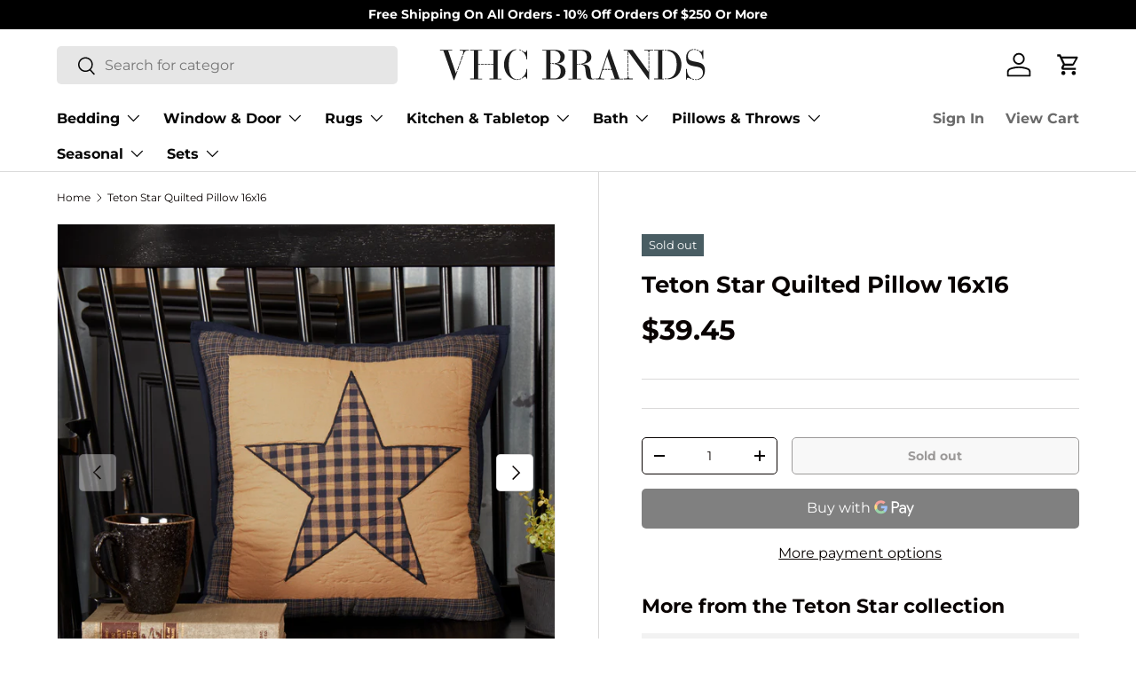

--- FILE ---
content_type: image/svg+xml
request_url: https://vhcbrands.com/cdn/shop/files/vhc-svg-logo_04d67636-1511-4c69-9820-9864e4b87793.svg?v=1688672512&width=300
body_size: 1149
content:
<?xml version="1.0" encoding="utf-8"?>
<!-- Generator: Adobe Illustrator 27.4.1, SVG Export Plug-In . SVG Version: 6.00 Build 0)  -->
<svg version="1.1" id="Layer_1" xmlns="http://www.w3.org/2000/svg" xmlns:xlink="http://www.w3.org/1999/xlink" x="0px" y="0px"
	 viewBox="0 0 936.5 150" style="enable-background:new 0 0 936.5 150;" xml:space="preserve">
<style type="text/css">
	.st0{fill:#1D1D1D;}
</style>
<g>
	<path class="st0" d="M50.8,129.9L14.1,24.8h-12v-2.3h43.2v2.4H31l27.1,80.7h0.3l3.4-9.5h2.6l-12.2,33.8H50.8z M272.1,128.6v-2.4
		c0.7,0,1.4,0.1,2.1,0.1c1.6,0,3.2-0.2,4.8-0.5v2.4c-1.5,0.3-3.1,0.4-4.8,0.4C273.5,128.7,272.9,128.7,272.1,128.6z M898.7,128.5
		v-2.4c1.4,0.2,2.9,0.3,4.4,0.3c0.9,0,1.7,0,2.5-0.1v2.3c-1,0.1-2,0.1-3.1,0.1C901.1,128.7,899.8,128.6,898.7,128.5z M227.5,74.4
		c0-28.4,19.2-51.4,42.2-54v2.4c-22.2,3.5-25.3,33.4-25.3,51.6s3.1,48.1,25.3,51.6v2.4C246.8,125.8,227.5,102.8,227.5,74.4z
		 M907.8,128.3v-2.4c11.5-1.8,19.4-10.2,19.4-21.9c0-15.3-8-19.9-24.9-22.6c-23.2-3.7-34.1-7.5-34.1-32.3c0-15.8,9.7-27.5,24.6-28.9
		v2.4c-10.9,1.2-18.4,9.2-18.4,21.7c0,13.3,5,16.2,29.5,20.7c21.5,3.8,30.4,10.8,30.4,30C934.3,112.5,925.6,126,907.8,128.3z
		 M889.3,126.5v-2.9c2.2,0.9,4.5,1.7,6.9,2.1v2.5C893.7,127.8,891.4,127.2,889.3,126.5z M281.4,127.8v-2.4c2.4-0.6,4.7-1.6,6.9-2.9
		v2.6C286.2,126.2,283.9,127.1,281.4,127.8z M868.2,127.2V89.9h2.4c0,16.6,6.6,27.3,16.3,32.6v3.2c-5.6-2.2-9.5-4.7-12.6-4.7
		c-3.5,0-3.7,3.7-3.7,6.2H868.2z M514.9,100.7l-1-8.9c-0.9-8-3-15.4-14.3-17.2v-3.4c12.3-1.8,19.3-8.4,19.3-22.6
		c0-11.8-4-23.8-24.9-23.8h-10v46.9h4.3v2.4H484V124h15v2.4h-44.9V124h14.8V24.8h-14.8v-2.3h45.3c17,0,35.4,3.8,35.4,26.1
		c0,18-20.8,22.7-31.6,24v0.3c17,1.5,26,5.2,28.2,24.6l2.1,18c1,8.7,5.2,9.3,7.7,9.3c2.7,0,4.6-0.9,6.1-1.5l0.9,1.9
		c-3,1-6.6,1.9-12.1,1.9C518.1,127.2,517.1,117.6,514.9,100.7z M736.2,127.2l-70.7-97.7h-0.3v11.2h-2.4V24.8h-14.2v-2.3h31l55.8,77
		h0.3v-8.9h2.4v36.6H736.2z M108.6,126.3v-2.4h13V24.8h-13v-2.3h41.9v2.4h-13.9v46.9h7.5v2.3h-7.5V124h13.9v2.4h-41.9V126.3z
		 M176.5,126.3v-2.4h13.9V74.1h-8.8v-2.4h8.8V24.8h-13.9v-2.3h41.9v2.4h-13V124h13v2.4h-41.9V126.3z M361.9,126.3v-2.4h14V24.8h-14
		v-2.3h45c22,0,34.2,11.1,34.2,23c0,22.6-19,24.6-29.7,25.7v0.3c16.1,1.3,32.5,8.3,32.5,27c0,19.9-17.7,27.9-31.6,27.9L361.9,126.3
		L361.9,126.3z M550.3,126.3v-2.4h4.7c4.6,0,6.5-0.4,9.3-8.7l31.8-95.1h1.6L633.7,124h12.2v2.4h-43.2V124h14.5l-10.6-31.3h-4.7v-2.4
		h3.9l-15.2-44.7h-0.3l-14.5,44.7h5.1v2.4h-6l-6,18.6c-1,3-2.2,6.5-2.2,9c0,2.1,1.8,3.7,6.5,3.7h7.7v2.4h-30.5V126.3z M648.8,126.3
		v-2.4h5c6.8,0,9.1-1.3,9.1-8.4v-1.1h2.4v1.1c0,7.1,2.4,8.4,9.1,8.4h5.9v2.4H648.8z M755.2,126.3v-2.4h14V24.8h-14v-2.3h34.9v2.4
		h-5.8V124h5.8v2.4h-34.9V126.3z M792.6,126.3v-2.4h4.5c0.8,0,1.6,0,2.4-0.1v2.4L792.6,126.3L792.6,126.3z M801.8,126.3v-2.6
		c13.7-1.4,33.1-9.7,33.1-49.3c0-22.6-5.8-44.5-33.1-48.8v-3.1c38.9,0.2,49.9,32.4,49.9,51.9C851.8,106.5,831.9,126.2,801.8,126.3z
		 M301.6,117.2c-2.4,0-5.9,3.4-11,6.6v-2.7c9.7-6.8,16-19,16-31.4h2.4v35h-2.4C306.6,121.6,305.1,117.2,301.6,117.2z M427,97.1
		c0-14.3-8.6-22.4-21.8-24.3v-3C416.6,69,426,64.7,426,46.9c0-7.8-5.9-22.1-27.4-22.1h-7.7v45.1h3v2.4h-3v51.6h12.4
		C418.8,124,427,114.4,427,97.1z M662.9,112.1v-11.9h2.4v11.9H662.9z M662.9,97.8V85.9h2.4v11.9C665.3,97.8,662.9,97.8,662.9,97.8z
		 M62.7,93.7l5.3-15h2.7l-5.4,15H62.7z M583.2,92.7v-2.4h6.9v2.4H583.2z M592.6,92.7v-2.4h6.9v2.4H592.6z M735.8,88.2V76.3h2.4v11.9
		H735.8z M662.9,83.6V71.7h2.4v11.9H662.9z M68.9,76.3l5.3-15h2.8l-5.4,15H68.9z M493.5,74.1h-2.9v-2.4h0.7c2.1,0,4-0.1,5.9-0.3v2.8
		C496,74.2,494.9,74.1,493.5,74.1z M146.6,74.1v-2.4h9.3v2.4H146.6z M158.2,74.1v-2.4h9.3v2.4H158.2z M169.9,74.1v-2.4h9.3v2.4
		H169.9z M735.8,73.9V62h2.4v11.9C738.2,73.9,735.8,73.9,735.8,73.9z M398.9,72.3h-2.6v-2.4h4.4c0.7,0,1.5,0,2.2,0v2.6
		C401.5,72.4,400.2,72.3,398.9,72.3z M662.9,69.3V57.4h2.4v11.9C665.3,69.3,662.9,69.3,662.9,69.3z M735.8,59.6V47.8h2.4v11.9
		L735.8,59.6L735.8,59.6z M75,58.9l4.4-12.3c0.3-1,0.7-1.8,1-2.7h2.9l-5.4,15H75z M290.6,27.4v-2.3c4.5,2.8,7.7,5.8,10.5,5.8
		c4.1,0,5.5-2.8,5.5-6.3h2.4v31.5h-2.4C306.6,44.8,300.2,33.6,290.6,27.4z M662.9,55V43.1h2.4V55H662.9z M913.8,28.2v-2.9
		c3.3,2,5.8,3.8,8,3.8c3.4,0,3.8-3.7,4.3-5.6h2.4v31h-2.4C925.2,44,921.4,34.1,913.8,28.2z M735.8,45.4V33.5h2.4v11.9H735.8z
		 M84.6,30.4c0-3.2-1.3-5.6-11.5-5.6h-1.6v-2.3h32.2v2.4h-4c-8.4,0-10.9,4.1-13.1,10.2l-2.5,6.5h-2.9C83.5,35.3,84.6,32.4,84.6,30.4
		z M728.2,24.8h-6.9v-2.3h31.1v2.4h-6.5c-5.8,0-7.4,1.6-7.6,6.3h-2.4C735.6,26.4,733.9,24.8,728.2,24.8z M904.6,23.6v-2.4
		c2.7,0.7,4.9,1.7,6.9,2.7v2.6C909.3,25.3,907.1,24.3,904.6,23.6z M281.4,23.4V21c2.6,0.7,4.9,1.6,6.9,2.7V26
		C286.1,24.9,283.9,24,281.4,23.4z M792.6,24.8v-2.3h6.9v2.8C797.3,25,795.1,24.9,792.6,24.8z M895.8,22.5c-0.2,0-0.4,0-0.6,0v-2.4
		c0.2,0,0.4,0,0.6,0c2.3,0,4.4,0.2,6.3,0.6v2.4C900.2,22.7,898.2,22.5,895.8,22.5z"/>
</g>
</svg>
